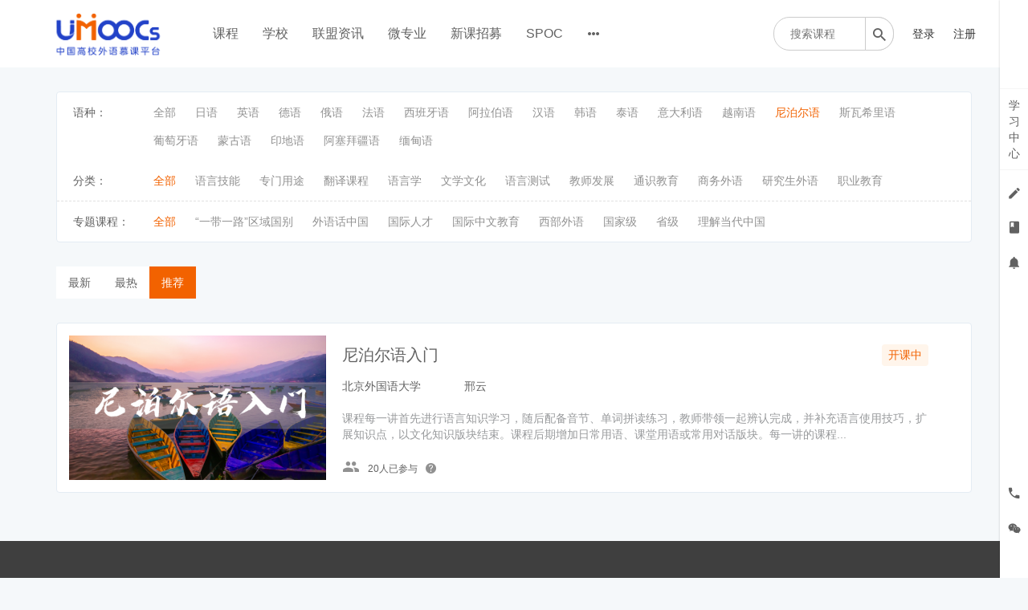

--- FILE ---
content_type: application/javascript
request_url: https://sce5a1b5c3d6ru-sb-qn.qiqiuyun.net/static-dist/app/js/es-bar/index.js?version=8.2.9_25.12.31
body_size: 1250
content:
webpackJsonp(["app/js/es-bar/index"],{"7150e3e195d39d1d2f69":function(e,t,n){"use strict";function a(e,t){if(!(e instanceof t))throw new TypeError("Cannot call a class as a function")}Object.defineProperty(t,"__esModule",{value:!0});var i=function(){function e(e,t){for(var n=0;n<t.length;n++){var a=t[n];a.enumerable=a.enumerable||!1,a.configurable=!0,"value"in a&&(a.writable=!0),Object.defineProperty(e,a.key,a)}}return function(t,n,a){return n&&e(t.prototype,n),a&&e(t,a),t}}(),r=n("9181c6995ae8c5c94b7a"),o=function(){function e(t){a(this,e),this.ele=$(t.ele),this.init()}return i(e,[{key:"init",value:function(){var e=this;this.initEvent(),(r.Browser.ie10||r.Browser.ie11||r.Browser.edge)&&this.ele.css("margin-right","16px"),this.ele.find('[data-toggle="tooltip"]').length>0&&this.ele.find('[data-toggle="tooltip"]').tooltip({container:".es-bar"}),this.ele.find(".bar-menu-sns li.popover-btn").popover({placement:"left",trigger:"hover",html:!0,content:function(){return $($(this).data("contentElement")).html()}}),$("body").on("click",".es-wrap",function(){$(".es-bar-main.active").length&&e.ele.animate({right:"-230px"},300).find(".bar-menu-top li.active").removeClass("active")}),this.goTop()}},{key:"initEvent",value:function(){var e=this,t=this.ele;t.on("click",".js-bar-shrink",function(t){return e.onBarBhrink(t)}),t.on("click",".bar-menu-top li",function(t){return e.onMenuTop(t)}),t.on("click",".btn-action >a",function(t){return e.onBtnAction(t)})}},{key:"onBarBhrink",value:function(e){$(e.currentTarget).parents(".es-bar-main.active").removeClass("active").end().parents(".es-bar").animate({right:"-230px"},300),$(".bar-menu-top li.active").removeClass("active")}},{key:"onMenuTop",value:function(e){var t=$(e.currentTarget);if(!(0,r.isLogin)())return void this.isNotLogin();this.ele.find(".bar-main-body").perfectScrollbar({wheelSpeed:50}),t.find(".dot")&&t.find(".dot").remove(),t.hasClass("active")?t.removeClass("active").parents(".es-bar").animate({right:"-230px"},300):(t.siblings(".active").removeClass("active").end().addClass("active").parents(".es-bar").animate({right:"0"},300),this.clickBar(t),$(t.data("id")).siblings(".es-bar-main.active").removeClass("active").end().addClass("active"))}},{key:"onBtnAction",value:function(e){var t=$(e.currentTarget),n=t.data("url");$.get(n,function(e){t.closest(".es-bar-main").html(e),$(".es-bar .bar-main-body").perfectScrollbar({wheelSpeed:50})})}},{key:"clickBar",value:function(e){if(void 0!==e.find("a").data("url")){var t=e.find("a").data("url");$.get(t,function(t){$(e.data("id")).html(t),$(".es-bar .bar-main-body").perfectScrollbar({wheelSpeed:50})})}}},{key:"isNotLogin",value:function(){var e=$("#login-modal");e.modal("show"),$.get(e.data("url"),function(t){e.html(t)})}},{key:"goTop",value:function(){var e=$(".go-top");$(window).scroll(function(t){$(window).scrollTop()>=300?e.addClass("show"):e.hasClass("show")&&e.removeClass("show")}),e.click(function(){return $("body,html").animate({scrollTop:0},300),!1})}}]),e}();t.default=o},ea0be669e571575018e6:function(e,t,n){"use strict";var a=n("7150e3e195d39d1d2f69"),i=function(e){return e&&e.__esModule?e:{default:e}}(a);new i.default({ele:".es-bar"})}},["ea0be669e571575018e6"]);